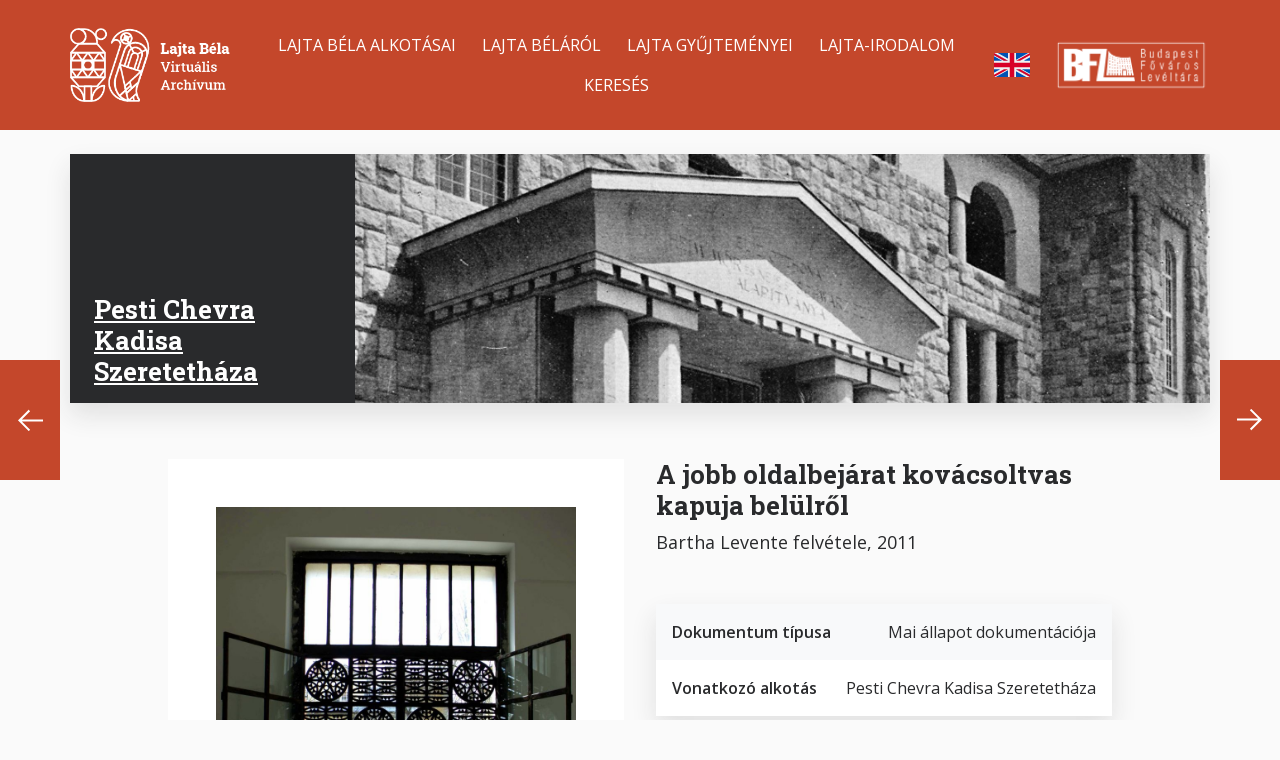

--- FILE ---
content_type: text/html; charset=UTF-8
request_url: https://lajta.bparchiv.hu/hu/jobb-oldalbejarat-kovacsoltvas-kapuja-belulrol
body_size: 4702
content:
<!DOCTYPE html>
<html lang="hu" dir="ltr" prefix="og: https://ogp.me/ns#">
  <head>
    <meta charset="utf-8" />
<meta name="robots" content="noimageindex" />
<meta name="description" content="A jobb oldalbejárat kovácsoltvas kapuja belülről | Budapest Főváros Levéltára - Lajta Béla Virtuális Archívum" />
<link rel="canonical" href="https://lajta.bparchiv.hu/hu/jobb-oldalbejarat-kovacsoltvas-kapuja-belulrol" />
<meta property="og:site_name" content="Lajta Béla Virtuális Archívum" />
<meta property="og:url" content="https://lajta.bparchiv.hu/hu/jobb-oldalbejarat-kovacsoltvas-kapuja-belulrol" />
<meta property="og:title" content="A jobb oldalbejárat kovácsoltvas kapuja belülről | Lajta Béla Virtuális Archívum" />
<meta property="og:description" content="A jobb oldalbejárat kovácsoltvas kapuja belülről | Budapest Főváros Levéltára - Lajta Béla Virtuális Archívum" />
<meta property="og:image" content="https://lajta.bparchiv.hu/sites/default/files/image/logo.png" />
<meta name="Generator" content="Drupal 10 (https://www.drupal.org)" />
<meta name="MobileOptimized" content="width" />
<meta name="HandheldFriendly" content="true" />
<meta name="viewport" content="width=device-width, initial-scale=1.0" />
<link rel="icon" href="/themes/custom/appf/favicon.ico" type="image/vnd.microsoft.icon" />
<link rel="alternate" hreflang="en" href="https://lajta.bparchiv.hu/en/node/3181" />
<link rel="alternate" hreflang="hu" href="https://lajta.bparchiv.hu/hu/jobb-oldalbejarat-kovacsoltvas-kapuja-belulrol" />

    <title>A jobb oldalbejárat kovácsoltvas kapuja belülről | Lajta Béla Virtuális Archívum</title>
    <link rel="stylesheet" media="all" href="/sites/default/files/css/css_pOBDxqNS2ag8fNcLmuRhYNjmljxVhLbTASXVxjNA0sY.css?delta=0&amp;language=hu&amp;theme=appf&amp;include=eJw1x1EOhCAMBNALoT2SGaESTaWEQWNvv1_7_h56P6Sa77CFM-xsNWUDGXIriar8v3nRlH2olPF02IoLXzKEP3MrJ7O_OkK8aXZLDE69ZQf1B6f6Jvo" />
<link rel="stylesheet" media="all" href="/sites/default/files/css/css_CMcipm19mF_M7osiIcwFeGEps03Yr_u3mWFgb14YPVo.css?delta=1&amp;language=hu&amp;theme=appf&amp;include=eJw1x1EOhCAMBNALoT2SGaESTaWEQWNvv1_7_h56P6Sa77CFM-xsNWUDGXIriar8v3nRlH2olPF02IoLXzKEP3MrJ7O_OkK8aXZLDE69ZQf1B6f6Jvo" />
<link rel="stylesheet" media="all" href="//fonts.googleapis.com/css2?family=Open+Sans:wght@400;600;700&amp;family=Roboto+Mono:wght@400;600;700&amp;family=Roboto+Slab:wght@400;600;700&amp;display=swap" />
<link rel="stylesheet" media="all" href="/sites/default/files/css/css_HfQwMHvnz5cqK4VSU2D0_L96PZEQ4PM31KA1kEwFUGU.css?delta=3&amp;language=hu&amp;theme=appf&amp;include=eJw1x1EOhCAMBNALoT2SGaESTaWEQWNvv1_7_h56P6Sa77CFM-xsNWUDGXIriar8v3nRlH2olPF02IoLXzKEP3MrJ7O_OkK8aXZLDE69ZQf1B6f6Jvo" />

    <script type="application/json" data-drupal-selector="drupal-settings-json">{"path":{"baseUrl":"\/","pathPrefix":"hu\/","currentPath":"node\/3181","currentPathIsAdmin":false,"isFront":false,"currentLanguage":"hu"},"pluralDelimiter":"\u0003","suppressDeprecationErrors":true,"gtag":{"tagId":"","consentMode":false,"otherIds":[],"events":[],"additionalConfigInfo":[]},"ajaxPageState":{"libraries":"eJxdjsEOwjAMQ3-o0E-avC2LitKmasJE-XoK0w7jYvnZPhi1bnFWdfOGGvBFFp0hN_MuqfCRZXBJW6IWFoFZjzOMTp_JDEx2ctF1dFp7bbRT8aQlXnG0jcauZUh6U2BVFpocHHnIP9_xwOsa5iDo-vRpTbboTq1HLbSoBOvmlH8HP68HVqg","theme":"appf","theme_token":null},"ajaxTrustedUrl":[],"gtm":{"tagId":null,"settings":{"data_layer":"dataLayer","include_environment":false},"tagIds":["GTM-KRCKBBK"]},"copyprevention":{"body":{"selectstart":"selectstart","copy":"copy","contextmenu":"contextmenu"},"images":{"contextmenu":"contextmenu","transparentgif":"transparentgif"},"images_min_dimension":10,"transparentgif":"https:\/\/lajta.bparchiv.hu\/modules\/contrib\/copyprevention\/transparent.gif"},"user":{"uid":0,"permissionsHash":"c015782c62a4ba065a4a2820a031ff66b55c4844f719c5eaa95932836c875e8f"}}</script>
<script src="/sites/default/files/js/js_Ci7YxQ1WtO1hTyOUmZ9yuGzWhZyZo6xPvQBhwi9hDH8.js?scope=header&amp;delta=0&amp;language=hu&amp;theme=appf&amp;include=eJxdyNEKgCAMQNEfsvykmDHHQrehI_LvK3qylwvnglmOSdW7N7AAL6logrJ0H4WFvleBhDNjC7vasIYnirNKnBlIlQpuDhTpyd8rHHDNs95CnjMx"></script>
<script src="/modules/contrib/google_tag/js/gtag.js?sviv4j"></script>
<script src="/modules/contrib/google_tag/js/gtm.js?sviv4j"></script>

  </head>
  <body onselectstart="return false" oncopy="return false" oncontextmenu="return false" class="path-node page-node-type-document">
        <a href="#main-content" class="visually-hidden focusable skip-link" rel=“nofollow”>
      Ugrás a tartalomra
    </a>
    <noscript><iframe src="https://www.googletagmanager.com/ns.html?id=GTM-KRCKBBK"
                  height="0" width="0" style="display:none;visibility:hidden"></iframe></noscript>

      <div class="dialog-off-canvas-main-canvas" data-off-canvas-main-canvas>
    <div class="container-fluid">

      <header role="banner" class="header container-fluid sticky-top-header">
        <div class="region region-header">
    <div id="block-headertemplateblock" class="block block--header-template-block">
  
    
      
  <div  class="lb-template lb-template--header mh-vh-100 overflow-y-auto">

    <nav class="navbar navbar-expand-xl navbar-primary" role="navigation">
      <div class="container">
        <div class="row flex-fill">

          <div class="col-3 d-xl-none d-flex flex-column justify-content-center">
            <div>
              <button class="navbar-toggler" type="button" data-toggle="collapse" data-target="#navbarCollapseContent" aria-controls="navbarCollapseContent" aria-expanded="false" aria-label="Toggle navigation">
                <span class="navbar-toggler-icon"></span>
              </button>
            </div>
          </div>

          <div class="col-6 col-xl-2 d-flex flex-column justify-content-center">
                          <div  class="lb-region lb-region--primary-branding">
                <div class="block block--webhely-márkázása">
  
    
    <div class="row flex-fill justify-content-center justify-content-xl-start">
    <div class="col-auto">
              <a href="/node/62" rel="home" class="site-logo navbar-brand">
          <img src="/sites/default/files/image/logo.png" alt="Címlap" />
        </a>
          </div>
  </div>
</div>

              </div>
                      </div>

          <div class="col-3 d-xl-none d-flex flex-column justify-content-center align-items-end">
                          <div  class="lb-region lb-region--search-link">
                <div class="block block--block-for-mobile-search">
  
    
      
            <div class="field field--bfl-link field--block-content--bfl-link bfl-link"><a href="/hu/kereses/lista" class="bfl-mobile-search">Mobile search</a></div>
      
  </div>

              </div>
                      </div>

          <div class="col-12 col-xl-10 d-xl-flex flex-xl-column justify-content-xl-center">
            <div class="collapse navbar-collapse" id="navbarCollapseContent">
              <div class="row flex-fill py-4 py-xl-0">

                <div class="col-12 col-xl-9 d-flex flex-column justify-content-center">
                                      <div  class="lb-region lb-region--navigation">
                      <nav role="navigation" aria-labelledby="menu--475--main-navigation" class="block block-menu navigation menu--main">
            
  <h2 class="visually-hidden" id="menu--475--main-navigation">Main navigation</h2>
  

        
              <ul  class="nav">
                    <li class="nav-item">
        <a href="/hu/alkotasok/mozaik" class="nav-link" data-drupal-link-system-path="node/52">Lajta Béla alkotásai</a>
              </li>
                <li class="nav-item">
        <a href="/hu/eletrajz" class="nav-link" data-drupal-link-system-path="node/63">Lajta Béláról</a>
              </li>
                <li class="nav-item">
        <a href="/hu/gyujtemenyek" class="nav-link" data-drupal-link-system-path="node/57">Lajta gyűjteményei</a>
              </li>
                <li class="nav-item">
        <a href="/hu/irodalom" class="nav-link" data-drupal-link-system-path="node/56">Lajta-Irodalom</a>
              </li>
                <li class="nav-item">
        <a href="/hu/kereses/lista" class="nav-link" data-drupal-link-system-path="node/60">Keresés</a>
              </li>
        </ul>
  


  </nav>

                    </div>
                                  </div>

                <div class="col-12 col-xl-1 d-flex flex-column justify-content-center align-items-xl-center">
                                      <div  class="lb-region lb-region--language-switcher">
                      <div class="language-switcher-language-url block block--nyelvválasztó" role="navigation">
  
    
      <ul class="links"><li hreflang="en" data-drupal-link-system-path="node/3181" class="en"><a href="/en/node/3181" class="language-link" hreflang="en" data-drupal-link-system-path="node/3181">English</a></li><li hreflang="hu" data-drupal-link-system-path="node/3181" class="hu is-active" aria-current="page"><a href="/hu/jobb-oldalbejarat-kovacsoltvas-kapuja-belulrol" class="language-link is-active" hreflang="hu" data-drupal-link-system-path="node/3181">magyar</a></li></ul>
  </div>

                    </div>
                                  </div>

                <div class="col-12 col-xl-2 d-flex flex-column justify-content-center align-items-center align-items-xl-end">
                                      <div  class="lb-region lb-region--secondary-branding">
                      <div class="block block--secondary-branding-image-block">
  
    
      
            <div class="field field--name-bfl-image field--bfl-image--block-content field--bfl-image--secondary-branding field__item">  <img loading="lazy" src="/sites/default/files/styles/logo/public/image/secondary_branding.png.webp?itok=TBhnFTdn" width="320" height="113" alt="Secondary branding image" title="Secondary branding image" class="img-fluid image-style-logo"/>


</div>
      
  </div>

                    </div>
                                  </div>

              </div>
            </div>
          </div>

        </div>
      </div>
    </nav>

  </div>

  </div>

  </div>

    </header>
  
      <div role="complementary" class="system container-fluid bg-dark text-white px-2 px-sm-0">
      <div class="container">
        <div class="row">
          <div class="col-12">
            
          </div>
        </div>
      </div>
    </div>
  
  <main role="main" class="container-fluid px-2 px-sm-0">
    <span id="main-content"></span>    <div class="container">
        <div class="region region-content">
    <div data-drupal-messages-fallback class="hidden"></div><div id="block-appf-mainpagecontent-2" class="block block--main-page-content">
  
    
      

<article class="node node--document--full is-page">
  
  <div  class="lb-template lb-template--banner">

    <div class="container my-4 shadow bg-white">
      <div class="row">

        <div class="col-12 col-xl-3 d-flex flex-column justify-content-end bg-dark text-white">
                      <div  class="lb-region lb-region--title link-white px-4 py-3">
              <div class="block block--vonatkozó-alkotás">
  
    
      
            <div class="field field--bfl-related-topic field--node--bfl-related-topic bfl-related-topic">

<article class="node node--topic--title h-100">
    <div class="layout layout--onecol">
    <div  class="layout__region layout__region--content">
      <div class="block block--cím">
  
    
      <div  class="field field--title field--node--title title"><span class="h1"><a href="/hu/alkotasok/pesti-chevra-kadisa-szeretethaza" hreflang="hu">Pesti Chevra Kadisa Szeretetháza</a></span>
</div>

  </div>

    </div>
  </div>

</article>
</div>
      
  </div>

            </div>
                  </div>

        <div class="col-12 col-xl-9">
                      <div  class="lb-region lb-region--image img-100">
              <div class="block block--vonatkozó-alkotás">
  
    
      
            <div class="field field--bfl-related-topic field--node--bfl-related-topic bfl-related-topic">

<article class="node node--topic--banner h-100">
  
            <div class="field field--bfl-banner field--node--bfl-banner bfl-banner">  <a href="/hu/alkotasok/pesti-chevra-kadisa-szeretethaza">
  <picture  loading="eager" width="160" height="45" class="resp-img-style--banner">
                  <source srcset="/sites/default/files/styles/32x9_w1920/public/topic/banner/SZH.jpg.webp?itok=yFUYvfno 1x" media="(min-width: 1200px)" type="image/webp" width="1920" height="560"/>
              <source srcset="/sites/default/files/styles/32x9_w1280/public/topic/banner/SZH.jpg.webp?itok=yIbbjxHX 1x" media="(min-width: 576px)" type="image/webp" width="1280" height="360"/>
              <source srcset="/sites/default/files/styles/16x9_w640/public/topic/banner/SZH.jpg.webp?itok=8v8BzQFX 1x" media="(max-width: 575.98px)" type="image/webp" width="640" height="360"/>
                  <img loading="lazy" width="160" height="45" src="/sites/default/files/styles/32x9_w160/public/topic/banner/SZH.jpg.webp?itok=LdgBlLmN" alt="Kép" class="img-fluid"/>

  </picture>
</a>
</div>
      
</article>
</div>
      
  </div>

            </div>
                  </div>

        <div class="col-12">
                  </div>

      </div>
    </div>

  </div>



  <div  class="lb-template lb-template--page-carousel container-fluid">
    <div class="row mx-lg-n3">

      <div class="order-2 order-lg-1 col-6 col-lg-1 p-1 p-lg-3 d-flex justify-content-center align-items-center">
                  <div  class="lb-region lb-region--prev prev-only">
            <div class="block block--document-extra-pager">
  
    
      <a href="/hu/jobb-oldalbejarat-kovacsoltvas-kapuja" class="extra_pager_left">Previous</a><a href="/hu/jobb-oldalbejarat-kovacsoltvas-kapujanak-reszlete" class="extra_pager_right">Next</a>
  </div>

          </div>
              </div>

      <div class="order-1 order-lg-2 col-12 col-lg-10 p-3">
        <div class="row row-cols-1 row-cols-lg-2 mx-n3" id="magnifier-row">
          <div class="col p-3">
                          <div  class="lb-region lb-region--image bg-white p-lg-5">
                <div class="block block--image">
  
    
      
            <div class="field field--bfl-image field--node--bfl-image bfl-image">  <img loading="lazy" src="/sites/default/files/images/162-mai-allapot/078.jpg" width="870" height="1200" alt="Kép" class="img-fluid"/>

</div>
      
  </div>

              </div>
              <div class="magnifier-container position-relative d-none d-lg-block">
                                <button title="Toggle image" class="btn btn-magnifier shadow" data-toggle="magnifier" data-toggle-class="row-cols-lg-2" data-target="#magnifier-row" aria-controls="magnifier-row">Toggle image</button>
              </div>
                      </div>
          <div class="col p-3">
                          <div  class="lb-region lb-region--title mb-5">
                <div class="block block--cím">
  
    
      <div  class="field field--title field--node--title title"><h1>A jobb oldalbejárat kovácsoltvas kapuja belülről</h1>
</div>

  </div>
<div class="block block--body">
  
    
      
            <div class="clearfix text-formatted field field--bfl-body field--node--bfl-body bfl-body"><p>Bartha Levente felvétele, 2011</p>
</div>
      
  </div>

              </div>
                                      <div  class="lb-region lb-region--info list--striped list--for-fields shadow">
                <div class="block block--type-of-document">
  
    
      
  <div class="field field--bfl-type field--node--bfl-type bfl-type">
    <div class="field__label">Dokumentum típusa</div>
              <div class="field__item">Mai állapot dokumentációja</div>
          </div>

  </div>
<div class="block block--related-work">
  
    
      
  <div class="field field--bfl-related-topic field--node--bfl-related-topic bfl-related-topic">
    <div class="field__label">Vonatkozó alkotás</div>
              <div class="field__item">Pesti Chevra Kadisa Szeretetháza</div>
          </div>

  </div>

              </div>
                                      <div  class="lb-region lb-region--extra mt-3">
                
              </div>
                      </div>
        </div>
      </div>

      <div class="order-3 col-6 col-lg-1 p-1 p-lg-3 d-flex justify-content-center align-items-center">
                  <div  class="lb-region lb-region--next next-only">
            <div class="block block--document-extra-pager">
  
    
      <a href="/hu/jobb-oldalbejarat-kovacsoltvas-kapuja" class="extra_pager_left">Previous</a><a href="/hu/jobb-oldalbejarat-kovacsoltvas-kapujanak-reszlete" class="extra_pager_right">Next</a>
  </div>

          </div>
              </div>

      <div class="order-4 col-12 p-3">
              </div>

    </div>
  </div>

</article>

  </div>

  </div>

    </div>  </main>

      <footer role="contentinfo" class="footer container-fluid">
        <div class="region region-footer">
    <div id="block-footertemplateblock" class="block block--footer-template-block">
  
    
      
  <div  class="lb-template lb-template--footer">
    <div class="footerbar p-3 py-sm-5 px-xl-0 bg-dark text-white">
      <div class="container">
        <div class="row">

          <div class="col-12 col-xl-2">
                          <div  class="lb-region lb-region--primary-branding">
                <div class="block block--site-branding">
  
    
    <div class="row flex-fill justify-content-center justify-content-xl-start">
    <div class="col-auto">
              <a href="/node/62" rel="home" class="site-logo navbar-brand">
          <img src="/sites/default/files/image/logo.png" alt="Címlap" />
        </a>
          </div>
  </div>
</div>

              </div>
                      </div>

          <div class="col-12 col-md-4 col-xl-2 offset-xl-1">
                          <div  class="lb-region lb-region--contact-info">
                <div class="block block--footer-address-block">
  
    
      
            <div class="field field--bfl-city field--block-content--bfl-city bfl-city">Budapest,</div>
      
            <div class="field field--bfl-street field--block-content--bfl-street bfl-street">Teve utca 3-5, 1139</div>
      
            <div class="field field--bfl-phone field--block-content--bfl-phone bfl-phone">(1)298 7500</div>
      
            <div class="field field--bfl-link field--block-content--bfl-link bfl-link"><a href="http://bparchiv.hu">A levéltár honlapja</a></div>
      
  </div>

              </div>
                      </div>

          <div class="col-12 col-md-4 col-xl-2">
                          <div  class="lb-region lb-region--navigation">
                <nav role="navigation" aria-labelledby="menu--598--footer" class="block block-menu navigation menu--footer">
            
  <h2 class="visually-hidden" id="menu--598--footer">Footer</h2>
  

        
              <ul  class="nav">
                    <li class="nav-item">
        <a href="/hu/alkotasok/mozaik" class="nav-link" data-drupal-link-system-path="node/52">Lajta Béla alkotásai</a>
              </li>
                <li class="nav-item">
        <a href="/hu/eletrajz" class="nav-link" data-drupal-link-system-path="node/63">Lajta Béláról</a>
              </li>
                <li class="nav-item">
        <a href="/hu/muveinek-jegyzeke" class="nav-link" data-drupal-link-system-path="node/53">Műveinek jegyzéke</a>
              </li>
                <li class="nav-item">
        <a href="/hu/irodalom" class="nav-link" data-drupal-link-system-path="node/56">Lajta-Irodalom</a>
              </li>
        </ul>
  


  </nav>

              </div>
                      </div>

          <div class="col-12 col-md-4 col-xl-2">
                          <div  class="lb-region lb-region--secondary-navigation">
                <nav role="navigation" aria-labelledby="menu--239--lábléc-másodlagos" class="block block-menu navigation menu--footer-secondary">
            
  <h2 class="visually-hidden" id="menu--239--lábléc-másodlagos">Lábléc másodlagos</h2>
  

        
              <ul  class="nav">
                    <li class="nav-item">
        <a href="http://bparchiv.hu/statikus/impresszum" class="nav-link">Impresszum</a>
              </li>
                <li class="nav-item">
        <a href="/hu/contact" class="nav-link" data-drupal-link-system-path="node/64">Kapcsolat</a>
              </li>
        </ul>
  


  </nav>
<nav role="navigation" aria-labelledby="menu--779--közösségi-média" class="block block-menu navigation menu--social-media">
            
  <h2 class="visually-hidden" id="menu--779--közösségi-média">Közösségi média</h2>
  

        
              <ul  class="nav">
                    <li class="nav-item">
        <a href="https://facebook.com/" class="bfl-social-facebook nav-link">Facebook</a>
              </li>
                <li class="nav-item">
        <a href="https://twitter.com/" class="bfl-social-twitter nav-link">Twitter</a>
              </li>
                <li class="nav-item">
        <a href="https://instagram.com/" class="bfl-social-instagram nav-link">Instagram</a>
              </li>
                <li class="nav-item">
        <a href="https://www.pinterest.com/" class="bfl-social-pinterest nav-link">Pinterest</a>
              </li>
        </ul>
  


  </nav>

              </div>
                      </div>

          <div class="col-12 col-xl-2 offset-xl-1 d-flex justify-content-md-center justify-content-xl-end">
                          <div  class="lb-region lb-region--secondary-branding">
                <div class="block block--secondary-branding-image-block">
  
    
      
            <div class="field field--name-bfl-image field--bfl-image--block-content field--bfl-image--secondary-branding field__item">  <img loading="lazy" src="/sites/default/files/styles/logo/public/image/secondary_branding.png.webp?itok=TBhnFTdn" width="320" height="113" alt="Secondary branding image" title="Secondary branding image" class="img-fluid image-style-logo"/>


</div>
      
  </div>

              </div>
                      </div>

        </div>
      </div>
    </div>
  </div>

  </div>

  </div>

    </footer>
  
</div>
  </div>

    
    <script src="/sites/default/files/js/js_dm4lqQ8FXk8HDsK8SzILe0SVEo2p4h_UVjPDw27Dftk.js?scope=footer&amp;delta=0&amp;language=hu&amp;theme=appf&amp;include=eJxdyNEKgCAMQNEfsvykmDHHQrehI_LvK3qylwvnglmOSdW7N7AAL6logrJ0H4WFvleBhDNjC7vasIYnirNKnBlIlQpuDhTpyd8rHHDNs95CnjMx"></script>

  </body>
</html>


--- FILE ---
content_type: image/svg+xml
request_url: https://lajta.bparchiv.hu/themes/custom/appf/assets/icon/icon.zoom.in.svg
body_size: 250
content:
<svg xmlns="http://www.w3.org/2000/svg" viewBox="0 0 512 512" fill="#fff">
  <path d="M506.141 477.851L361.689 333.399c65.814-80.075 61.336-198.944-13.451-273.73-79.559-79.559-209.01-79.559-288.569 0s-79.559 209.01 0 288.569c74.766 74.766 193.62 79.293 273.73 13.451l144.452 144.452c7.812 7.812 20.477 7.812 28.289 0 7.813-7.813 7.813-20.478.001-28.29zM319.949 319.948c-63.96 63.96-168.03 63.959-231.99 0-63.96-63.96-63.96-168.03 0-231.99 63.958-63.957 168.028-63.962 231.99 0 63.96 63.96 63.96 168.03 0 231.99z"/>
  <path d="M301.897 183.949h-77.94v-77.94c0-11.048-8.956-20.004-20.004-20.004-11.048 0-20.004 8.956-20.004 20.004v77.94h-77.94c-11.048 0-20.004 8.956-20.004 20.004 0 11.048 8.956 20.004 20.004 20.004h77.94v77.94c0 11.048 8.956 20.004 20.004 20.004 11.048 0 20.004-8.956 20.004-20.004v-77.94h77.94c11.048 0 20.004-8.956 20.004-20.004 0-11.048-8.956-20.004-20.004-20.004z"/>
</svg>
